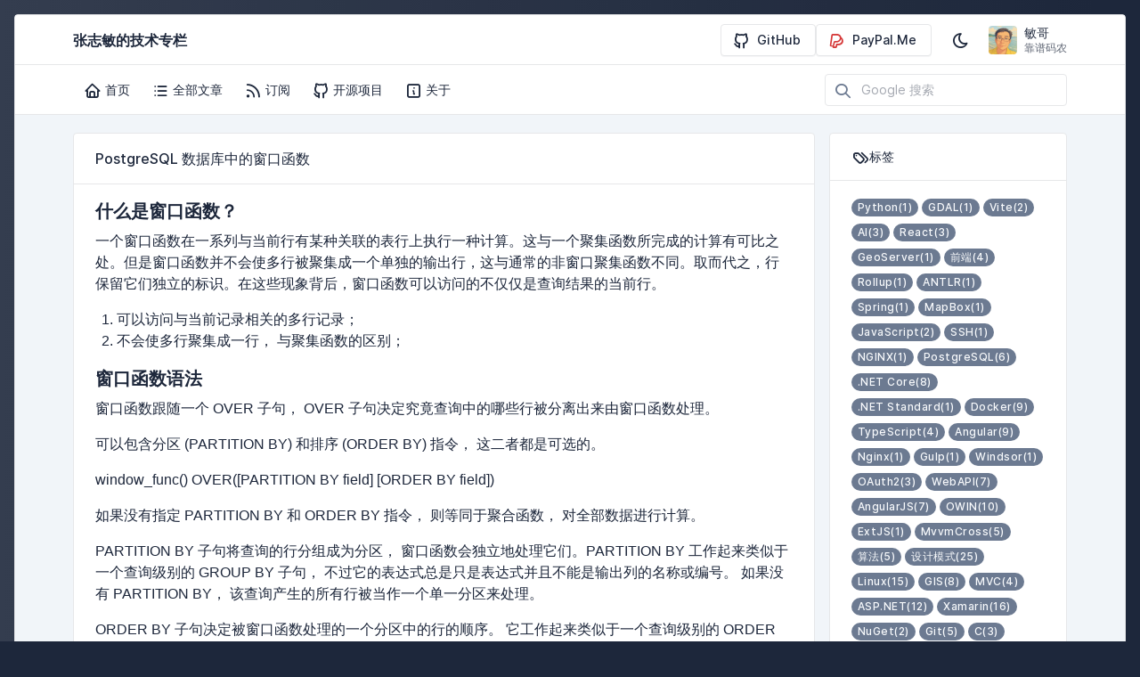

--- FILE ---
content_type: text/html; charset=utf-8
request_url: https://beginor.github.io/2019/03/23/window-functions-in-postgresql.html
body_size: 6475
content:
<!DOCTYPE HTML>
<html lang="zh-cn">
<head>
  <title>PostgreSQL 数据库中的窗口函数 - 张志敏的技术专栏</title>
  <link rel="stylesheet" href="/assets/@tabler/core/css/tabler.min.css" />
<link rel="stylesheet" href="/assets/@tabler/core/css/tabler-flags.min.css" />
<link rel="stylesheet" href="/assets/@tabler/core/css/tabler-payments.min.css" />
<link rel="stylesheet" href="/assets/@tabler/core/css/tabler-vendors.min.css" />
<link rel="stylesheet" href="/assets/@tabler/icons/tabler-icons.min.css" />
<style>
@import url(/assets/inter/inter.css);
:root {
  --tblr-font-sans-serif: Inter, -apple-system, BlinkMacSystemFont, San Francisco, Segoe UI, Roboto, Helvetica Neue, sans-serif;
}
</style>

  <meta charset="utf-8" />
<meta http-equiv="Content-Type" content="text/html; charset=UTF-8" />
<meta name="viewport" content="width=device-width, initial-scale=1.0" />
<meta name="theme-color" content="#474747" />
<meta http-equiv="X-UA-Compatible" content="IE=edge,chrome=1" />
<link rel="apple-touch-icon-precomposed" sizes="144x144" href="/assets/imgs/min128.png" />
<link rel="apple-touch-icon-precomposed" sizes="114x114" href="/assets/imgs/min64.png" />
<link rel="apple-touch-icon-precomposed" sizes="72x72" href="/assets/imgs/min48.png" />
<link rel="apple-touch-icon-precomposed" href="/assets/imgs/min48.png" />
<link rel="shortcut icon" href="/assets/imgs/min32.png" />
<link rel="stylesheet" href="/assets/styles/markdown.css" />

  <link rel="stylesheet" href="/assets/highlight/styles/github-dark-dimmed.min.css">
<script defer src="/assets/highlight/highlight.min.js"></script>
<script>
document.addEventListener('DOMContentLoaded', function (e) { hljs.highlightAll(); })
</script>

  <meta name="keywords" content="postgresql, window function, over, partition by, order by">
  <meta name="description" content="简单介绍 PostgreSQL 数据库中的窗口函数">
  <!-- Global site tag (gtag.js) - Google Analytics -->
<script async src="https://www.googletagmanager.com/gtag/js?id=UA-134707729-1"></script>
<script>
  window.dataLayer = window.dataLayer || [];
  function gtag(){dataLayer.push(arguments);}
  gtag('js', new Date());
  gtag('config', 'UA-134707729-1');
</script>

</head>
<body class="layout-boxed">
<script src="/assets/@tabler/core/js/demo-theme.js"></script>
<div class="page">
<div class="sticky-top">
  <header class="navbar navbar-expand-md navbar-light d-print-none">
    <div class="container-xl">
      <button class="navbar-toggler" type="button" data-bs-toggle="collapse" data-bs-target="#navbar-menu" aria-controls="navbar-menu" aria-expanded="false" aria-label="Toggle navigation">
        <span class="navbar-toggler-icon"></span>
      </button>
      <h1 class="navbar-brand navbar-brand-autodark d-none-navbar-horizontal pe-0 pe-md-3">
        <a href="/index.html">张志敏的技术专栏</a>
      </h1>
      <div class="navbar-nav flex-row order-md-last">
        <div class="nav-item d-none d-md-flex me-3">
          <div class="btn-list">
            <a href="https://github.com/beginor" class="btn" target="_blank" rel="noreferrer">
              <i class="icon ti ti-brand-github"></i>
              GitHub
            </a>
            <a href="http://paypal.me/beginor" class="btn" target="_blank" rel="noreferrer">
              <i class="icon ti ti-brand-paypal text-red"></i>
              PayPal.Me
            </a>
          </div>
        </div>
        <div class="d-none d-md-flex">
          <a href="?theme=dark" class="nav-link px-0 hide-theme-dark" data-bs-toggle="tooltip" data-bs-placement="bottom" aria-label="启用深色模式" data-bs-original-title="启用深色模式">
            <i class="icon ti ti-moon"></i>
          </a>
          <a href="?theme=light" class="nav-link px-0 hide-theme-light" data-bs-toggle="tooltip" data-bs-placement="bottom" aria-label="启用浅色模式" data-bs-original-title="启用浅色模式">
            <i class="icon ti ti-sun"></i>
          </a>
        </div>
        <div class="nav-item ms-3">
          <a href="#" class="nav-link d-flex lh-1 text-reset p-0">
            <span class="avatar avatar-sm" style="background-image: url(https://avatars.githubusercontent.com/u/159065?v=4?v=3&s=88)"></span>
            <div class="d-none d-xl-block ps-2">
              <div>敏哥</div>
              <div class="mt-1 small text-muted">靠谱码农</div>
            </div>
          </a>
        </div>
      </div>
    </div>
  </header>
  <div class="navbar-expand-md">
    <div class="collapse navbar-collapse" id="navbar-menu">
      <div class="navbar navbar-light">
        <div class="container-xl">
          <ul class="navbar-nav">
            <li class="nav-item ">
              <a class="nav-link" href="/index.html">
                <i class="icon ti ti-home me-1"></i> 首页
              </a>
            </li>
            <li class="nav-item ">
              <a class="nav-link" href="/pages.html">
                <i class="icon ti ti-list me-1"></i> 全部文章
              </a>
            </li>
            <li class="nav-item">
              <a class="nav-link" href="/atom.xml">
               <i class="icon ti ti-rss me-1"></i> 订阅
              </a>
            </li>
            <li class="nav-item ">
              <a class="nav-link" href="/libraries.html">
                <i class="icon ti ti-brand-github me-1"></i> 开源项目
              </a>
            </li>
            <li class="nav-item ">
              <a class="nav-link" href="/about.html">
                <i class="icon ti ti-info-square me-1"></i> 关于
              </a>
            </li>
          </ul>
          <div class="my-2 my-md-0 flex-grow-1 flex-md-grow-0 order-first order-md-last">
            <form role="search" method="get" target="_blank" action="https://www.google.com/search">
              <div class="input-icon">
                <span class="input-icon-addon">
                  <i class="icon ti ti-search"></i>
                </span>
                <input type="text" class="form-control" placeholder="Google 搜索" name="q" maxlength="200"/>
              </div>
              <input type="hidden" name="oe" value="GB2312" />
              <input type="hidden" name="hl" value="zh-CN" />
              <input type="hidden" name="as_sitesearch" value="beginor.github.io" />
            </form>
          </div>
        </div>
      </div>
    </div>
  </div>
</div>

<div class="page-wrapper">
  <div class="page-body">
    <div class="container-xl">
      <div class="row">
        <div class="col-md-9">
          <div class="card">
            <div class="card-header">
              <div class="card-title">PostgreSQL 数据库中的窗口函数</div>
            </div>
            <div class="card-body markdown">
              <h2 id="什么是窗口函数">什么是窗口函数？</h2>

<p>一个窗口函数在一系列与当前行有某种关联的表行上执行一种计算。这与一个聚集函数所完成的计算有可比之处。但是窗口函数并不会使多行被聚集成一个单独的输出行，这与通常的非窗口聚集函数不同。取而代之，行保留它们独立的标识。在这些现象背后，窗口函数可以访问的不仅仅是查询结果的当前行。</p>

<ol>
  <li>可以访问与当前记录相关的多行记录；</li>
  <li>不会使多行聚集成一行， 与聚集函数的区别；</li>
</ol>

<h2 id="窗口函数语法">窗口函数语法</h2>

<p>窗口函数跟随一个 OVER 子句， OVER 子句决定究竟查询中的哪些行被分离出来由窗口函数处理。</p>

<p>可以包含分区 (PARTITION BY) 和排序 (ORDER BY) 指令， 这二者都是可选的。</p>

<p>window_func() OVER([PARTITION BY field] [ORDER BY field])</p>

<p>如果没有指定 PARTITION BY 和 ORDER BY 指令， 则等同于聚合函数， 对全部数据进行计算。</p>

<p>PARTITION BY 子句将查询的行分组成为分区， 窗口函数会独立地处理它们。PARTITION BY 工作起来类似于一个查询级别的 GROUP BY 子句， 不过它的表达式总是只是表达式并且不能是输出列的名称或编号。 如果没有 PARTITION BY， 该查询产生的所有行被当作一个单一分区来处理。</p>

<p>ORDER BY 子句决定被窗口函数处理的一个分区中的行的顺序。 它工作起来类似于一个查询级别的 ORDER BY 子句， 但是同样不能使用输出列的名称或编号。 如果没有 ORDER BY， 行将被以未指定的顺序被处理。</p>

<h2 id="postgresql-中的聚合函数也可以作为窗口函数来使用">PostgreSQL 中的聚合函数也可以作为窗口函数来使用</h2>

<p>除了这些内置的<a href="http://www.postgres.cn/docs/10/functions-window.html">窗口函数</a>外，任何内建的或用户定义的通用或统计聚集（也就是有序集或假想集聚集除外）都可以作为窗口函数。仅当调用跟着OVER子句时，聚集函数才会作为窗口函数；否则它们作为非窗口的聚集并为剩余的集合返回单行。</p>

<h2 id="窗口函数示例">窗口函数示例</h2>

<p>员工工资 (emp_salary) 表结构如下：</p>

<div class="language-sql highlighter-rouge"><div class="highlight"><pre class="highlight"><code><span class="k">SELECT</span> <span class="n">emp_no</span><span class="p">,</span> <span class="n">dep_name</span><span class="p">,</span> <span class="n">salary</span>
<span class="k">FROM</span> <span class="k">public</span><span class="p">.</span><span class="n">emp_salary</span>
<span class="k">order</span> <span class="k">by</span> <span class="n">dep_name</span><span class="p">,</span> <span class="n">emp_no</span><span class="p">;</span>
</code></pre></div></div>

<table>
  <thead>
    <tr>
      <th>emp_id</th>
      <th>dep_name</th>
      <th>salary</th>
    </tr>
  </thead>
  <tbody>
    <tr>
      <td>7</td>
      <td>develop</td>
      <td>4200</td>
    </tr>
    <tr>
      <td>8</td>
      <td>develop</td>
      <td>6000</td>
    </tr>
    <tr>
      <td>9</td>
      <td>develop</td>
      <td>4500</td>
    </tr>
    <tr>
      <td>10</td>
      <td>develop</td>
      <td>5200</td>
    </tr>
    <tr>
      <td>11</td>
      <td>develop</td>
      <td>5200</td>
    </tr>
    <tr>
      <td>2</td>
      <td>personnel</td>
      <td>3900</td>
    </tr>
    <tr>
      <td>5</td>
      <td>personnel</td>
      <td>3500</td>
    </tr>
    <tr>
      <td>1</td>
      <td>sales</td>
      <td>5000</td>
    </tr>
    <tr>
      <td>3</td>
      <td>sales</td>
      <td>4800</td>
    </tr>
    <tr>
      <td>4</td>
      <td>sales</td>
      <td>4800</td>
    </tr>
  </tbody>
</table>

<p>如果要将每位员工与其部门的平均工资进行对比， 需要这样的结果：</p>

<table>
  <thead>
    <tr>
      <th>emp_id</th>
      <th>dep_name</th>
      <th>salary</th>
      <th>avg</th>
    </tr>
  </thead>
  <tbody>
    <tr>
      <td>7</td>
      <td>develop</td>
      <td>4200</td>
      <td>5020</td>
    </tr>
    <tr>
      <td>8</td>
      <td>develop</td>
      <td>6000</td>
      <td>5020</td>
    </tr>
    <tr>
      <td>9</td>
      <td>develop</td>
      <td>4500</td>
      <td>5020</td>
    </tr>
    <tr>
      <td>10</td>
      <td>develop</td>
      <td>5200</td>
      <td>5020</td>
    </tr>
    <tr>
      <td>11</td>
      <td>develop</td>
      <td>5200</td>
      <td>5020</td>
    </tr>
    <tr>
      <td>2</td>
      <td>personnel</td>
      <td>3900</td>
      <td>3700</td>
    </tr>
    <tr>
      <td>5</td>
      <td>personnel</td>
      <td>3500</td>
      <td>3700</td>
    </tr>
    <tr>
      <td>1</td>
      <td>sales</td>
      <td>5000</td>
      <td>4866.66666666667</td>
    </tr>
    <tr>
      <td>3</td>
      <td>sales</td>
      <td>4800</td>
      <td>4866.66666666667</td>
    </tr>
    <tr>
      <td>4</td>
      <td>sales</td>
      <td>4800</td>
      <td>4866.66666666667</td>
    </tr>
  </tbody>
</table>

<p>如果不用窗口函数来查询， 则比较复杂， 当然也能做到， 语句如下：</p>

<div class="language-sql highlighter-rouge"><div class="highlight"><pre class="highlight"><code><span class="k">SELECT</span> <span class="n">e0</span><span class="p">.</span><span class="n">emp_no</span><span class="p">,</span> <span class="n">e0</span><span class="p">.</span><span class="n">dep_name</span><span class="p">,</span> <span class="n">e0</span><span class="p">.</span><span class="n">salary</span><span class="p">,</span> <span class="n">e2</span><span class="p">.</span><span class="n">avg_salary</span>
<span class="k">FROM</span> <span class="k">public</span><span class="p">.</span><span class="n">emp_salary</span> <span class="n">e0</span>
<span class="k">join</span> <span class="p">(</span>
  <span class="k">select</span> <span class="n">e1</span><span class="p">.</span><span class="n">dep_name</span><span class="p">,</span> <span class="k">avg</span><span class="p">(</span><span class="n">e1</span><span class="p">.</span><span class="n">salary</span><span class="p">)</span> <span class="k">as</span> <span class="n">avg_salary</span>
  <span class="k">from</span> <span class="k">public</span><span class="p">.</span><span class="n">emp_salary</span> <span class="n">e1</span>
  <span class="k">group</span> <span class="k">by</span> <span class="n">e1</span><span class="p">.</span><span class="n">dep_name</span>
<span class="p">)</span> <span class="n">e2</span> <span class="k">on</span> <span class="n">e2</span><span class="p">.</span><span class="n">dep_name</span> <span class="o">=</span> <span class="n">e0</span><span class="p">.</span><span class="n">dep_name</span>
<span class="k">order</span> <span class="k">by</span> <span class="n">e0</span><span class="p">.</span><span class="n">dep_name</span><span class="p">,</span> <span class="n">e0</span><span class="p">.</span><span class="n">emp_no</span><span class="p">;</span>
</code></pre></div></div>

<p>如果使用窗口函数进行查询， 则很容易做到， sql 语句如下：</p>

<div class="language-sql highlighter-rouge"><div class="highlight"><pre class="highlight"><code><span class="k">SELECT</span> <span class="n">emp_no</span><span class="p">,</span> <span class="n">dep_name</span><span class="p">,</span> <span class="n">salary</span><span class="p">,</span>
       <span class="k">avg</span><span class="p">(</span><span class="n">salary</span><span class="p">)</span> <span class="n">over</span><span class="p">(</span><span class="k">partition</span> <span class="k">by</span> <span class="n">dep_name</span><span class="p">)</span>
<span class="k">FROM</span> <span class="k">public</span><span class="p">.</span><span class="n">emp_salary</span>
<span class="k">order</span> <span class="k">by</span> <span class="n">dep_name</span><span class="p">,</span> <span class="n">emp_no</span><span class="p">;</span>
</code></pre></div></div>

<p>但是如果要查询随着员工的增加， 各部门平均工资的变化， 如下表所示的结果， 不用窗口函数查询的话就很难做到了。</p>

<table>
  <thead>
    <tr>
      <th>emp_id</th>
      <th>dep_name</th>
      <th>salary</th>
      <th>avg</th>
    </tr>
  </thead>
  <tbody>
    <tr>
      <td>7</td>
      <td>develop</td>
      <td>4200</td>
      <td>4200</td>
    </tr>
    <tr>
      <td>8</td>
      <td>develop</td>
      <td>6000</td>
      <td>5100</td>
    </tr>
    <tr>
      <td>9</td>
      <td>develop</td>
      <td>4500</td>
      <td>4900</td>
    </tr>
    <tr>
      <td>10</td>
      <td>develop</td>
      <td>5200</td>
      <td>4975</td>
    </tr>
    <tr>
      <td>11</td>
      <td>develop</td>
      <td>5200</td>
      <td>5020</td>
    </tr>
    <tr>
      <td>2</td>
      <td>personnel</td>
      <td>3900</td>
      <td>3900</td>
    </tr>
    <tr>
      <td>5</td>
      <td>personnel</td>
      <td>3500</td>
      <td>3700</td>
    </tr>
    <tr>
      <td>1</td>
      <td>sales</td>
      <td>5000</td>
      <td>5000</td>
    </tr>
    <tr>
      <td>3</td>
      <td>sales</td>
      <td>4800</td>
      <td>4900</td>
    </tr>
    <tr>
      <td>4</td>
      <td>sales</td>
      <td>4800</td>
      <td>4866.66666666667</td>
    </tr>
  </tbody>
</table>

<p>如果使用窗口函数， 依然可以轻松完成， 语句如下：</p>

<div class="language-sql highlighter-rouge"><div class="highlight"><pre class="highlight"><code><span class="k">SELECT</span> <span class="n">emp_no</span><span class="p">,</span> <span class="n">dep_name</span><span class="p">,</span> <span class="n">salary</span><span class="p">,</span>
       <span class="k">avg</span><span class="p">(</span><span class="n">salary</span><span class="p">)</span> <span class="n">over</span><span class="p">(</span><span class="k">partition</span> <span class="k">by</span> <span class="n">dep_name</span> <span class="k">order</span> <span class="k">by</span> <span class="n">emp_no</span><span class="p">)</span>
<span class="k">FROM</span> <span class="k">public</span><span class="p">.</span><span class="n">emp_salary</span>
<span class="k">order</span> <span class="k">by</span> <span class="n">dep_name</span><span class="p">,</span> <span class="n">emp_no</span><span class="p">;</span>
</code></pre></div></div>

<p>可见， 窗口函数在需要对查询结果中的相关行进行计算时有很大的优势。</p>

            </div>
          </div>
          <div class="card mt-3">
            <div class="card-body">
              <ul class="pagination">
                
                  <li class="page-item page-prev">
                    <a class="page-link" href="/2019/03/11/clean-code-javascript.html">
                      <div class="page-item-subtitle"><i class="icon ti ti-chevron-left"></i>上一篇</div>
                      <div class="page-item-title">代码整洁的 JavaScript</div>
                    </a>
                  </li>
                
                
                  <li class="page-item page-next">
                    <a class="page-link" href="/2019/05/16/fix-redirect-result-with-net-core-authorized-api.html">
                      <div class="page-item-subtitle">下一篇<i class="icon ti ti-chevron-right"></i></div>
                      <div class="page-item-title">Asp.Net Core API 需要认证时发生重定向的解决方法</div>
                    </a>
                  </li>
                
              </ul>
            </div>
          </div>
          <div>
            <div id="utteranc-comments">
  <script>
    const isLight = document.body.classList.contains('theme-light');
    const utterancTheme = 'github-' + (isLight ? 'light' : 'dark');
    document.write(
      '<' + 'script src="https://utteranc.es/client.js"'
      + ' repo="beginor/beginor.github.io"'
      + ' issue-term="pathname"'
      + ' label="gitment"'
      + ' theme="' + utterancTheme + '"'
      + ' crossorigin="anonymous"'
      + ' async>'
      + '<' + '/script>'
    );
  </script>
</div>

          </div>
        </div>
        <div class="col-md-3 d-print-none">
          <div class="card mb-3">
  <div class="card-header"><i class="icon ti ti-tags"></i> 标签</div>
  <div class="card-body">
    
    <a class="badge my-1 rounded-pill text-light" href="/pages-tags.html#Python-ref">Python(1)</a>
    
    <a class="badge my-1 rounded-pill text-light" href="/pages-tags.html#GDAL-ref">GDAL(1)</a>
    
    <a class="badge my-1 rounded-pill text-light" href="/pages-tags.html#Vite-ref">Vite(2)</a>
    
    <a class="badge my-1 rounded-pill text-light" href="/pages-tags.html#AI-ref">AI(3)</a>
    
    <a class="badge my-1 rounded-pill text-light" href="/pages-tags.html#React-ref">React(3)</a>
    
    <a class="badge my-1 rounded-pill text-light" href="/pages-tags.html#GeoServer-ref">GeoServer(1)</a>
    
    <a class="badge my-1 rounded-pill text-light" href="/pages-tags.html#前端-ref">前端(4)</a>
    
    <a class="badge my-1 rounded-pill text-light" href="/pages-tags.html#Rollup-ref">Rollup(1)</a>
    
    <a class="badge my-1 rounded-pill text-light" href="/pages-tags.html#ANTLR-ref">ANTLR(1)</a>
    
    <a class="badge my-1 rounded-pill text-light" href="/pages-tags.html#Spring-ref">Spring(1)</a>
    
    <a class="badge my-1 rounded-pill text-light" href="/pages-tags.html#MapBox-ref">MapBox(1)</a>
    
    <a class="badge my-1 rounded-pill text-light" href="/pages-tags.html#JavaScript-ref">JavaScript(2)</a>
    
    <a class="badge my-1 rounded-pill text-light" href="/pages-tags.html#SSH-ref">SSH(1)</a>
    
    <a class="badge my-1 rounded-pill text-light" href="/pages-tags.html#NGINX-ref">NGINX(1)</a>
    
    <a class="badge my-1 rounded-pill text-light" href="/pages-tags.html#PostgreSQL-ref">PostgreSQL(6)</a>
    
    <a class="badge my-1 rounded-pill text-light" href="/pages-tags.html#.NET Core-ref">.NET Core(8)</a>
    
    <a class="badge my-1 rounded-pill text-light" href="/pages-tags.html#.NET Standard-ref">.NET Standard(1)</a>
    
    <a class="badge my-1 rounded-pill text-light" href="/pages-tags.html#Docker-ref">Docker(9)</a>
    
    <a class="badge my-1 rounded-pill text-light" href="/pages-tags.html#TypeScript-ref">TypeScript(4)</a>
    
    <a class="badge my-1 rounded-pill text-light" href="/pages-tags.html#Angular-ref">Angular(9)</a>
    
    <a class="badge my-1 rounded-pill text-light" href="/pages-tags.html#Nginx-ref">Nginx(1)</a>
    
    <a class="badge my-1 rounded-pill text-light" href="/pages-tags.html#Gulp-ref">Gulp(1)</a>
    
    <a class="badge my-1 rounded-pill text-light" href="/pages-tags.html#Windsor-ref">Windsor(1)</a>
    
    <a class="badge my-1 rounded-pill text-light" href="/pages-tags.html#OAuth2-ref">OAuth2(3)</a>
    
    <a class="badge my-1 rounded-pill text-light" href="/pages-tags.html#WebAPI-ref">WebAPI(7)</a>
    
    <a class="badge my-1 rounded-pill text-light" href="/pages-tags.html#AngularJS-ref">AngularJS(7)</a>
    
    <a class="badge my-1 rounded-pill text-light" href="/pages-tags.html#OWIN-ref">OWIN(10)</a>
    
    <a class="badge my-1 rounded-pill text-light" href="/pages-tags.html#ExtJS-ref">ExtJS(1)</a>
    
    <a class="badge my-1 rounded-pill text-light" href="/pages-tags.html#MvvmCross-ref">MvvmCross(5)</a>
    
    <a class="badge my-1 rounded-pill text-light" href="/pages-tags.html#算法-ref">算法(5)</a>
    
    <a class="badge my-1 rounded-pill text-light" href="/pages-tags.html#设计模式-ref">设计模式(25)</a>
    
    <a class="badge my-1 rounded-pill text-light" href="/pages-tags.html#Linux-ref">Linux(15)</a>
    
    <a class="badge my-1 rounded-pill text-light" href="/pages-tags.html#GIS-ref">GIS(8)</a>
    
    <a class="badge my-1 rounded-pill text-light" href="/pages-tags.html#MVC-ref">MVC(4)</a>
    
    <a class="badge my-1 rounded-pill text-light" href="/pages-tags.html#ASP.NET-ref">ASP.NET(12)</a>
    
    <a class="badge my-1 rounded-pill text-light" href="/pages-tags.html#Xamarin-ref">Xamarin(16)</a>
    
    <a class="badge my-1 rounded-pill text-light" href="/pages-tags.html#NuGet-ref">NuGet(2)</a>
    
    <a class="badge my-1 rounded-pill text-light" href="/pages-tags.html#Git-ref">Git(5)</a>
    
    <a class="badge my-1 rounded-pill text-light" href="/pages-tags.html#C-ref">C(3)</a>
    
    <a class="badge my-1 rounded-pill text-light" href="/pages-tags.html#macOS-ref">macOS(4)</a>
    
    <a class="badge my-1 rounded-pill text-light" href="/pages-tags.html#Android-ref">Android(14)</a>
    
    <a class="badge my-1 rounded-pill text-light" href="/pages-tags.html#Unity3D-ref">Unity3D(1)</a>
    
    <a class="badge my-1 rounded-pill text-light" href="/pages-tags.html#Silverlight-ref">Silverlight(5)</a>
    
    <a class="badge my-1 rounded-pill text-light" href="/pages-tags.html#.NET-ref">.NET(15)</a>
    
    <a class="badge my-1 rounded-pill text-light" href="/pages-tags.html#NHibernate-ref">NHibernate(10)</a>
    
    <a class="badge my-1 rounded-pill text-light" href="/pages-tags.html#转载-ref">转载(14)</a>
    
    <a class="badge my-1 rounded-pill text-light" href="/pages-tags.html#iOS-ref">iOS(16)</a>
    
    <a class="badge my-1 rounded-pill text-light" href="/pages-tags.html#Mono-ref">Mono(15)</a>
    
    <a class="badge my-1 rounded-pill text-light" href="/pages-tags.html#参考-ref">参考(34)</a>
    
    <a class="badge my-1 rounded-pill text-light" href="/pages-tags.html#教程-ref">教程(16)</a>
    
  </div>
</div>

          <div class="card mb-3">
  <div class="card-header"><i class="icon ti ti-clock"></i> 最近发表</div>
  <div class="list-group list-group-flush">
    
    <a class="list-group-item list-group-item-action" href="/2025/11/24/install-lineageos-on-redmi-k40s.html">
      <span>在 Redmi K40S 上安装 LineageOS 记录 <span class="badge">2025-11-24</span>
      </span>
    </a>
    
    <a class="list-group-item list-group-item-action" href="/2025/05/18/concurrency-in-python-threading-multiprocessing-asyncio.html">
      <span>Python 中的并发：多线程、多进程和Asyncio <span class="badge">2025-05-18</span>
      </span>
    </a>
    
    <a class="list-group-item list-group-item-action" href="/2025/02/24/run-llm-on-apple-npu-with-anemll.html">
      <span>使用 ANEMLL 在苹果芯片 (M1 Max) 的 NPU 上运行大模型 <span class="badge">2025-02-24</span>
      </span>
    </a>
    
    <a class="list-group-item list-group-item-action" href="/2025/01/10/handle-glsl-file-with-vite.html">
      <span>使用 Vite 处理项目中的 glsl 文件 <span class="badge">2025-01-10</span>
      </span>
    </a>
    
    <a class="list-group-item list-group-item-action" href="/2024/11/26/raster-dataset-read-only-thread-safety-with-gdal-310.html">
      <span>GDAL 3.10 中的线程安全的只读栅格数据集 <span class="badge">2024-11-26</span>
      </span>
    </a>
    
    <a class="list-group-item list-group-item-action" href="/2024/09/16/add-support-of-postgresql-array-type-for-nhibernate.html">
      <span>扩展 NHibernate 支持 PostgreSQL 的数组类型 <span class="badge">2024-09-16</span>
      </span>
    </a>
    
    <a class="list-group-item list-group-item-action" href="/2024/07/12/ai-code-assistant-with-local-llm.html">
      <span>搭建本地运行的人工智能代码助理 <span class="badge">2024-07-12</span>
      </span>
    </a>
    
    <a class="list-group-item list-group-item-action" href="/2024/05/16/multi-spa-fallback-plugin-for-vite.html">
      <span>Vite 多 SPA 应用插件 <span class="badge">2024-05-16</span>
      </span>
    </a>
    
    <a class="list-group-item list-group-item-action" href="/2024/04/11/run-llam-locally-on-macbook-m1.html">
      <span>在 Macbook M1 上运行 AI 大模型 LLAMA <span class="badge">2024-04-11</span>
      </span>
    </a>
    
    <a class="list-group-item list-group-item-action" href="/2024/04/08/introduction-to-gnu-screen-command.html">
      <span>GNU Screen 命令简介 <span class="badge">2024-04-08</span>
      </span>
    </a>
    
  </div>
</div>

          <div class="card mb-3">
  <div class="card-header"><i class="icon ti ti-map-pins"></i> 访问信息</div>
  <div class="card-body">
    <a href="https://info.flagcounter.com/f6AT"><img src="https://s01.flagcounter.com/count2/f6AT/bg_FFFFFF/txt_000000/border_FFFFFF/columns_2/maxflags_10/viewers_0/labels_0/pageviews_0/flags_0/percent_0/" alt="Flag Counter" border="0"></a>
  </div>
</div>

        </div>
      </div>
    </div>
  </div>
  <footer class="footer footer-transparent">
  <div class="container-xl text-center">
    <p>本博客基于 <a href="https://tabler.io/" target="_blank">Tabler</a> CSS 框架， 采用 <a href="https://github.com/mojombo/jekyll" target="_blank">Jekyll</a> 模板引擎， 使用 <a href="https://zh.wikipedia.org/zh-cn/Markdown" target="_blank">Markdown</a> 语法编写。</p>
    <p>博客源代码及文章内容采用 AS-IS 协议发布，转载时请 AS-IS 。</p>
    <p class="copyright">Copyright &copy; 2025 张志敏 版权所有</p>
  </div>
</footer>
<script src="/assets/@tabler/core/js/tabler.min.js"></script>

</div>
</div>
</body>
</html>


--- FILE ---
content_type: text/css; charset=utf-8
request_url: https://beginor.github.io/assets/styles/markdown.css
body_size: -252
content:
.markdown {
  font-family: -apple-system,BlinkMacSystemFont,"Segoe UI","Noto Sans",Helvetica,Arial,sans-serif,"Apple Color Emoji","Segoe UI Emoji";
  font-size: 16px;
  line-height: 1.5;
  word-wrap: break-word
}

.markdown pre.highlight {
  padding: 0 !important;
}

.markdown img {
  border-radius: var(--tblr-border-radius);
}

.page-item-title {
  color: var(--tblr-muted);
}


--- FILE ---
content_type: application/javascript; charset=utf-8
request_url: https://beginor.github.io/assets/@tabler/core/js/demo-theme.js
body_size: 300
content:
/*!
* Tabler v1.0.0-beta16 (https://tabler.io)
* @version 1.0.0-beta16
* @link https://tabler.io
* Copyright 2018-2022 The Tabler Authors
* Copyright 2018-2022 codecalm.net Paweł Kuna
* Licensed under MIT (https://github.com/tabler/tabler/blob/master/LICENSE)
*/
(function (factory) {
	typeof define === 'function' && define.amd ? define(factory) :
	factory();
})((function () { 'use strict';

	var themeStorageKey = 'tablerTheme';
	var defaultTheme = 'light';

    if (!!window.matchMedia) {
        const mediaQueryObj = window.matchMedia('(prefers-color-scheme: dark)');
        const isDarkMode = mediaQueryObj.matches;
        if (isDarkMode) {
            defaultTheme = 'dark';
        }
    }

	var selectedTheme;
	var params = new Proxy(new URLSearchParams(window.location.search), {
	  get: function get(searchParams, prop) {
	    return searchParams.get(prop);
	  }
	});
	if (!!params.theme) {
	  localStorage.setItem(themeStorageKey, params.theme);
	  selectedTheme = params.theme;
	} else {
	  var storedTheme = localStorage.getItem(themeStorageKey);
	  selectedTheme = storedTheme ? storedTheme : defaultTheme;
	}
	document.body.classList.remove('theme-dark', 'theme-light');
	document.body.classList.add("theme-".concat(selectedTheme));

}));
